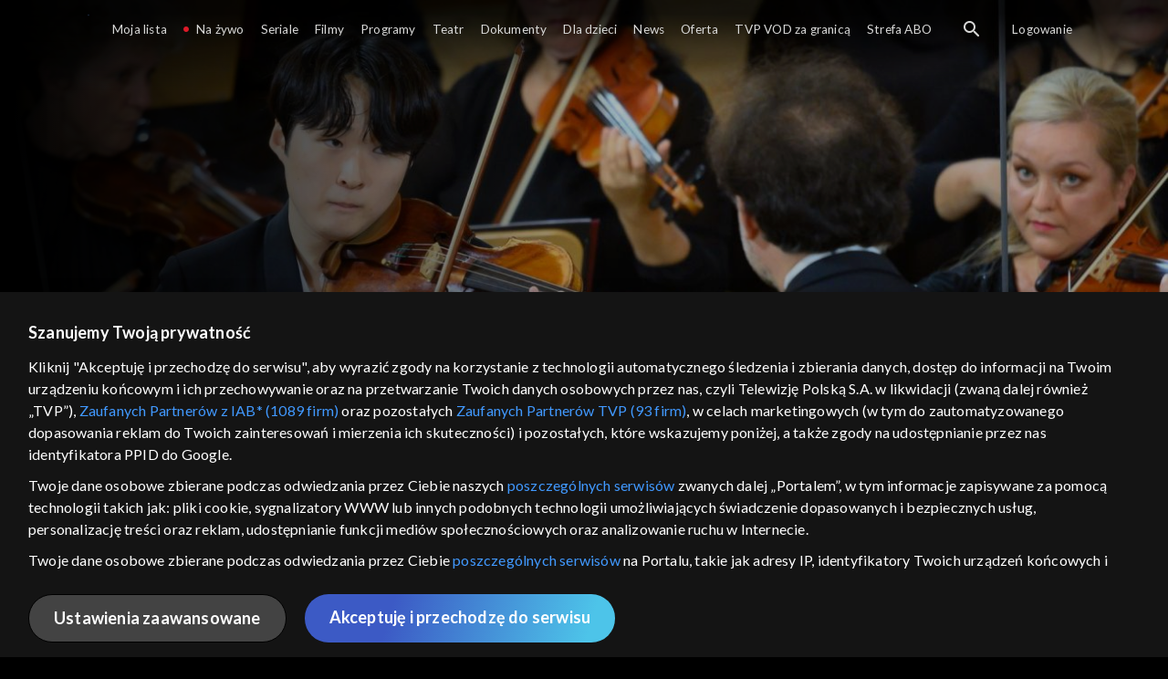

--- FILE ---
content_type: text/html;charset=UTF-8
request_url: https://vod.tvp.pl/programy,88/xvi-miedzynarodowy-konkurs-skrzypcowy-im-henryka-wieniawskiego-odcinki,318628/odcinek-34,S04E34,374267
body_size: 3954
content:
<!doctype html>
<html lang="pl-PL">
<head>
  <meta charset="utf-8">
  <meta http-equiv="X-UA-Compatible" content="IE=edge">
  <meta name="viewport"
          content="width=device-width, initial-scale=1, maximum-scale=5, shrink-to-fit=no, interactive-widget=resizes-content">
  <link rel="shortcut icon" type="image/x-icon" href="/static/images/favicon.png">
  <link rel="manifest" href="/manifest.json" crossorigin="use-credentials">

  <link rel="stylesheet"
          href="/static/css/index.css?v=4e3e6caee3c0">
    <meta name="google-site-verification" content="Jwi4wTqdmpcpWzS1fTk4N4JPONGwllhab4SLsH6WOr4"/>

        <meta property="product:category" content="programy"/>
        <meta property="product:sub_category" content="kultura"/>

    <title>XVI Międzynarodowy Konkurs Skrzypcowy im. Henryka Wieniawskiego: Etap III, dzień pierwszy - programy, Oglądaj na TVP VOD</title>

    <link rel="canonical" href="https://vod.tvp.pl/programy,88/xvi-miedzynarodowy-konkurs-skrzypcowy-im-henryka-wieniawskiego-odcinki,318628/odcinek-34,S04E34,374267"/>

    <!-- for Google -->
    <meta name="description" content="Transmisja występ&oacute;w uczestnik&oacute;w III etapu XVI Międzynarodowego Konkursu Skrzypcowego im. Henryka Wieniawskiego. Podczas pierwszego dnia przesłuchań finałowych zaprezentowali się Dayoon You (Korea Południowa) i Hana Chang (Japonia/Singap"/>
    <meta name="application-name" content="TVP VOD"/>

    <!-- for Facebook -->
    <meta property="og:title" content="XVI Międzynarodowy Konkurs Skrzypcowy im. Henryka Wieniawskiego: Etap III, dzień pierwszy - programy, Oglądaj na TVP VOD"/>
    <meta property="og:type" content="video.episode"/>
    <meta property="og:description" content="Transmisja występ&oacute;w uczestnik&oacute;w III etapu XVI Międzynarodowego Konkursu Skrzypcowego im. Henryka Wieniawskiego. Podczas pierwszego dnia przesłuchań finałowych zaprezentowali się Dayoon You (Korea Południowa) i Hana Chang (Japonia/Singap"/>
    <meta property="og:url" content="https://vod.tvp.pl/programy,88/xvi-miedzynarodowy-konkurs-skrzypcowy-im-henryka-wieniawskiego-odcinki,318628/odcinek-34,S04E34,374267"/>
    <meta property="og:site_name" content="TVP VOD"/>
    <meta property="og:locale" content="pl_PL"/>
    <meta property="og:image" content="https://s.tvp.pl/images/5/9/a/uid_59a71d71d6e24e47b7676a3d56e0b347_width_1200_play_0_pos_0_gs_0_height_630.jpg"/>
    <meta property="og:image:width" content="1200"/>
    <meta property="og:image:height" content="630"/>

    <meta property="product:retailer_part_no" content="374267"/>

    <!-- for Twitter -->
    <meta name="twitter:card" content="summary_large_image"/>
    <meta name="twitter:title" content="XVI Międzynarodowy Konkurs Skrzypcowy im. Henryka Wieniawskiego: Etap III, dzień pierwszy - programy, Oglądaj na TVP VOD"/>
    <meta name="twitter:description" content="Transmisja występ&oacute;w uczestnik&oacute;w III etapu XVI Międzynarodowego Konkursu Skrzypcowego im. Henryka Wieniawskiego. Podczas pierwszego dnia przesłuchań finałowych zaprezentowali się Dayoon You (Korea Południowa) i Hana Chang (Japonia/Singap"/>
    <meta name="twitter:site" content="https://vod.tvp.pl/programy,88/xvi-miedzynarodowy-konkurs-skrzypcowy-im-henryka-wieniawskiego-odcinki,318628/odcinek-34,S04E34,374267"/>
    <meta name="twitter:creator" content="vod.tvp.pl"/>
    <meta name="twitter:image" content="https://s.tvp.pl/images/5/9/a/uid_59a71d71d6e24e47b7676a3d56e0b347_width_1200_play_0_pos_0_gs_0_height_630.jpg"/>
        <script async
            src="https://polityka-prywatnosci.tvp.pl/files/portale-v4/polityka-prywatnosci/cmp/tcf22/vod/tvp-tcfapi.js?v=20231206"
            applicationid="2"
            dark="false">
        </script>
        <link rel="preload" as="style" href="https://polityka-prywatnosci.tvp.pl/files/portale-v4/polityka-prywatnosci/cmp/tcf22/vod/tvp-tcfapi.css?v=20231206" onload="this.rel='stylesheet'">
    <!-- Google Tag Manager -->
    <script>
      window.dataLayer = window.dataLayer || [];
      window.gtmId = 'GTM-NJ76MF3';

      (function (w, d, s, l, i) {
        w[l] = w[l] || [];
        w[l].push({ 'gtm.start': new Date().getTime(), event: 'gtm.js' });
        var f = d.getElementsByTagName(s)[0], j = d.createElement(s), dl = l != 'dataLayer' ? '&l=' + l : '';
        j.async = true;
        j.src = 'https://www.googletagmanager.com/gtm.js?id=' + i + dl;
        f.parentNode.insertBefore(j, f);
      })(window, document, 'script', 'dataLayer', 'GTM-NJ76MF3');
    </script>
      <script type="text/javascript">
        function gemius_pending(i) {
          window[i] = window[i] || function () {
            var x = window[i + '_pdata']
                = window[i + '_pdata'] || [];
            x[x.length] = arguments;
          };
        };
        gemius_pending('gemius_init');

        function gemius_player_pending(obj, fun) {
          obj[fun] = obj[fun] || function () {
            var x =
                window['gemius_player_data'] = window['gemius_player_data'] || [];
            x[x.length] = [this, fun, arguments];
          };
        };
        gemius_player_pending(window, 'GemiusPlayer');
        gemius_player_pending(GemiusPlayer.prototype, 'newProgram');
        gemius_player_pending(GemiusPlayer.prototype, 'newAd');
        gemius_player_pending(GemiusPlayer.prototype, 'adEvent');
        gemius_player_pending(GemiusPlayer.prototype, 'programEvent');
        gemius_player_pending(GemiusPlayer.prototype, 'setVideoObject');
        (function (d, t) {
          try {
            var gt = d.createElement(t),
                s = d.getElementsByTagName(t)[0],
                l = 'http' + ((location.protocol == 'https:') ? 's' : '');
            gt.setAttribute('async', 'async');
            gt.setAttribute('defer', 'defer');
            gt.src = l + '://tvppl.hit.gemius.pl/gplayer.js';
            s.parentNode.insertBefore(gt, s);
          } catch (e) {
          }
        })(document, 'script');
      </script>
        <script type="text/javascript">
            var gemius_use_cmp = true;
            var pp_gemius_extraparameters = [];
            gemius_disable_back_cache_hits = true;
            // lines below shouldn't be edited
            function gemius_pending(i) {
              window[i] = window[i] || function () {
                var x =
                    window[i + '_pdata'] = window[i + '_pdata'] || [];
                x[x.length] = arguments;
              };
            };
            gemius_pending('gemius_hit');
            gemius_pending('gemius_event');
            gemius_pending('gemius_init');
            gemius_pending('pp_gemius_hit');
            gemius_pending('pp_gemius_event');
            gemius_pending('pp_gemius_init');
            (function (d, t) {
              try {
                var gt = d.createElement(t),
                    s = d.getElementsByTagName(t)[0],
                    l = 'http' + ((location.protocol == 'https:') ? 's' : '');
                gt.setAttribute('async', 'async');
                gt.setAttribute('defer', 'defer');
                gt.src = l + '://tvpgapl.hit.gemius.pl/xgemius.js';
                s.parentNode.insertBefore(gt, s);
              } catch (e) {
              }
            })(document, 'script');
        </script>

    <!-- (c) 2022 Gemius SA / gemiusHeatMap / tvp.pl -->
    <script type="text/javascript">
      var ghmxy_type = 'absolute';
      var ghmxy_align = 'center';
      var ghmxy_identifier = 'p9A7WzeusHZ4J0ofumALQoXz3wjdVaMHF3DY_fuVvQf.j7';
      var ghmxy_hitcollector = 'tvppl.hit.gemius.pl';
    </script>
    <script async type="text/javascript" src="https://tvppl.hit.gemius.pl/hmapxy.js"></script>
</head>
<body class="loading">

<div class="main-desc">


              <h1> XVI Międzynarodowy Konkurs Skrzypcowy im. Henryka Wieniawskiego </h1>
                  <h2> </h2>
  <p>Transmisja występ&oacute;w uczestnik&oacute;w III etapu XVI Międzynarodowego Konkursu Skrzypcowego im. Henryka Wieniawskiego. Podczas pierwszego dnia przesłuchań finałowych zaprezentowali się Dayoon You (Korea Południowa) i Hana Chang (Japonia/Singap</p>


</div>

    <script type="application/ld+json">
        {
            "@context": "http://schema.org/",
            "publisher": {
                "@type": "Organization",
                "legalName": "TVP VOD",
                "logo": {
                    "@type": "ImageObject",
                    "url": "https://s.tvp.pl/files/vod.tvp.pl/img/logo_vod.jpg"
                }
            },
            "@type": "VideoObject",
            "name": "XVI Międzynarodowy Konkurs Skrzypcowy im. Henryka Wieniawskiego Etap III, dzień pierwszy",
            "height": 960,
            "width": 540,
            "isFamilyFriendly":  true,             "description":  "Transmisja wyst\u0119p\u00F3w uczestnik\u00F3w III etapu XVI Mi\u0119dzynarodowego Konkursu Skrzypcowego im. Henryka Wieniawskiego. Podczas pierwszego dnia przes\u0142ucha\u0144 fina\u0142owych zaprezentowali si\u0119 Dayoon You (Korea Po\u0142udniowa) i Hana Chang (Japonia/Singapur/Stany Zjednoczone) wed\u0142ug nast\u0119puj\u0105cego harmonogramu:1. Dayoon You \u2013 Koncert skrzypcowy D-dur op. 61 Ludwiga van Beethovena2. Hana Chang \u2013 Koncert skrzypcowy D-dur op. 61 Ludwiga van Beethovena[przerwa] 1. Dayoon You \u2013 I Koncert skrzypcowy fis-moll op. 14 Henryka Wieniawskiego2. Hana Chang \u2013 II Koncert skrzypcowy d-moll op. 22 Henryka WieniawskiegoW finale konkursu na scenie solistom towarzyszy Orkiestra Filharmonii Pozna\u0144skiej pod dyr. \u0141ukasza Borowicza.",                 "duration": "PT3H45M",
                "thumbnailUrl": [
                    "https://s.tvp.pl/images/5/9/a/uid_59a71d71d6e24e47b7676a3d56e0b347_width_1200_play_0_pos_0_gs_0_height_630.jpg"                ],
            "datePublished": "2022-10-18",
            "uploadDate": "2022-10-18",
                "expires": "2122-10-18",
            "videoQuality": "HD",
            "mainEntityOfPage": {
                "@type": "WebPage",
                "@id": "https://vod.tvp.pl/programy,88/xvi-miedzynarodowy-konkurs-skrzypcowy-im-henryka-wieniawskiego-odcinki,318628/odcinek-34,S04E34,374267"
            }
        }
    </script>

  <div id="app-loader"></div>
  <div id="app">
    <script type="text/javascript">
      window.RGP_BASE_URL = 'https://vod.tvp.pl';
      window.RGP_DEEPLINK_DOMAIN = '';
      window.RGP_ENVIRONMENT = 'local';
      window.RGP_FO_URL = '';
      window.SSO_CLIENTS = '[tvp]';
      window.appInfo = {
        buildDate: '2026-01-08 06:45',
        version: '4e3e6caee3c0',
      };
    </script>
  </div>

  <script>
    function onSyneriseLoad() {
      SR.init({
        'trackerKey': '4adbf6b9-12a4-44a8-898b-5b5bf6da8158',
        'dataLayer': dataLayer,
        'customPageVisit': true,
        'dynamicContent': {
          'virtualPage': true
        }
      });
    }

    (function(s,y,n,e,r,i,se) {
      s['SyneriseObjectNamespace'] = r;
      s[r] = s[r] || [], s[r]._t = 1 * new Date(), s[r]._i = 0, s[r]._l = i;
      var z = y.createElement(n), se = y.getElementsByTagName(n)[0];
      z.async = 1;
      z.src = e;
      se.parentNode.insertBefore(z,se);
      z.onload = z.onreadystatechange = function() {
        var rdy = z.readyState;
        if (!rdy || /complete|loaded/.test(z.readyState)) {
          s[i]();
          z.onload = null;
          z.onreadystatechange = null;
        }
      };
    })
    (window,document,'script','//web.geb.snrbox.com/synerise-javascript-sdk.min.js','SR', 'onSyneriseLoad');
  </script>

  <script type="text/javascript"
      src="/static/js/chunk-vendors.js?v=4e3e6caee3c0"></script>
  <script type="text/javascript" src="/static/js/index.js?v=4e3e6caee3c0"></script>
<script type="module">
  import { initializeApp } from 'https://www.gstatic.com/firebasejs/9.8.4/firebase-app.js';
  import { getMessaging, getToken, onMessage } from 'https://www.gstatic.com/firebasejs/9.8.4/firebase-messaging.js';

  const firebaseApp = initializeApp({
    apiKey: 'AIzaSyAn6k9H7dwOxRCh4y9GUtfLIv_prV3HZJo',
    authDomain: 'vod-05.firebaseapp.com',
    projectId: 'vod-05',
    storageBucket: 'vod-05.appspot.com',
    messagingSenderId: '966509435240',
    appId: '1:966509435240:web:390885b17529effa475edd',
    measurementId: 'G-QG4813GGZ8',
  });

  window.messaging = {
    getMessaging: getMessaging(firebaseApp),
    getToken,
    onMessage,
  }
</script>
    <!-- Google Tag Manager (noscript) -->
    <noscript>
      <iframe src="https://www.googletagmanager.com/ns.html?id=GTM-NJ76MF3" height="0" width="0" style="display:none;visibility:hidden">
      </iframe>
    </noscript>
</body>
</html>
